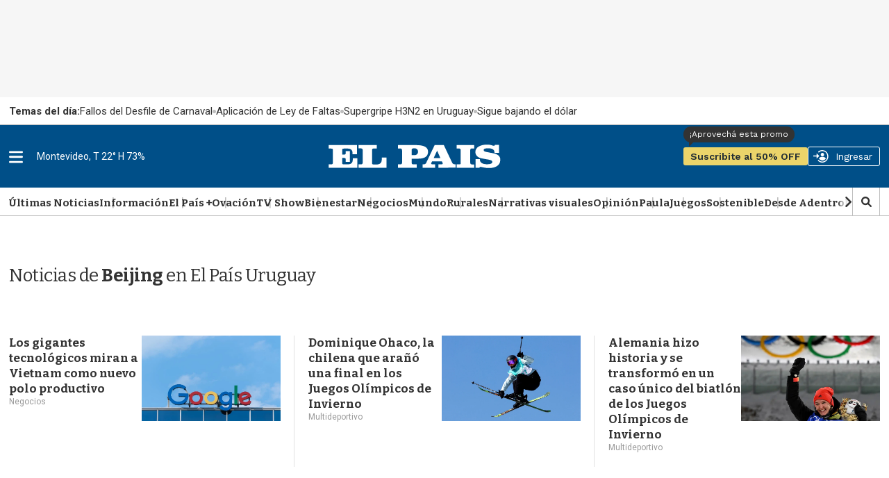

--- FILE ---
content_type: text/html
request_url: https://api.ironfunnel.com/globalid?pixel=bqw0an&visitor=9c9f16fe-7a2c-495a-8b76-1468d786f508_temp
body_size: 20
content:

            <!DOCTYPE html>
            <html lang="en">
            <head>
                <meta charset="UTF-8">
                <meta name="viewport" content="width=device-width, initial-scale=1.0">
                <title>IF</title>
            </head>            
            <body>
                <script>
                    window.onload = function() {
                        window.parent.postMessage('9c9f16fe-7a2c-495a-8b76-1468d786f508', '*');
                    };
                </script>
            </body>
            </html>
        

--- FILE ---
content_type: text/html
request_url: https://api.ironfunnel.com/globalid?pixel=bqw0an&visitor=9c9f16fe-7a2c-495a-8b76-1468d786f508_temp
body_size: -100
content:

            <!DOCTYPE html>
            <html lang="en">
            <head>
                <meta charset="UTF-8">
                <meta name="viewport" content="width=device-width, initial-scale=1.0">
                <title>IF</title>
            </head>            
            <body>
                <script>
                    window.onload = function() {
                        window.parent.postMessage('9c9f16fe-7a2c-495a-8b76-1468d786f508', '*');
                    };
                </script>
            </body>
            </html>
        

--- FILE ---
content_type: text/html
request_url: https://api.ironfunnel.com/globalid?pixel=bqw0an&visitor=f273bb15-e5f2-42ac-b165-4218213a5326_temp
body_size: -98
content:

            <!DOCTYPE html>
            <html lang="en">
            <head>
                <meta charset="UTF-8">
                <meta name="viewport" content="width=device-width, initial-scale=1.0">
                <title>IF</title>
            </head>            
            <body>
                <script>
                    window.onload = function() {
                        window.parent.postMessage('9c9f16fe-7a2c-495a-8b76-1468d786f508', '*');
                    };
                </script>
            </body>
            </html>
        

--- FILE ---
content_type: text/plain;charset=UTF-8
request_url: https://c.pub.network/v2/c
body_size: -112
content:
0a4a5a26-c422-482e-9ffc-989e19c1fcc5

--- FILE ---
content_type: text/plain;charset=UTF-8
request_url: https://c.pub.network/v2/c
body_size: -263
content:
7bbdad52-1c09-4d74-8029-c6dcbad02534

--- FILE ---
content_type: application/javascript; charset=utf-8
request_url: https://fundingchoicesmessages.google.com/f/AGSKWxXxj5R_r8TCPKfav6Xj6hSoMKytvAEh8re-kF-7wXRfQZyEFfX0bQ-pd3mLyd0ZJTw69J910Lm0CFdibmpx8tHLA6qtAgB0e3H-fb20d8y720L0haEe-osjHtPXxnOPIczZZBFgk7oW6fa2BygC5ObOrdP0rOo7HPLIwzz-X9kF5aY9JUkfHTkQSTDv/_.ads-min.-adblocker-detection//virtualgirlhd-/1200x70_-us/ads/
body_size: -1289
content:
window['ee90427a-6330-4cb0-82c3-40e47eee87d9'] = true;